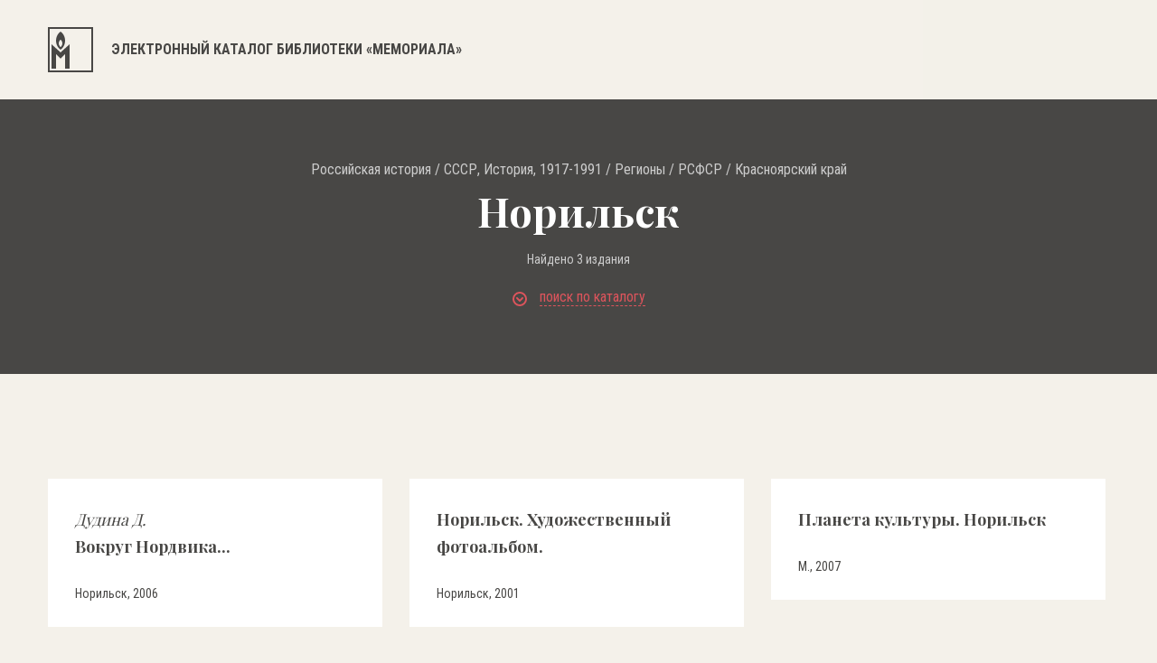

--- FILE ---
content_type: text/html; charset=UTF-8
request_url: https://lib.memo.ru/rubric/1624
body_size: 17233
content:
<!DOCTYPE html>
<html>

<head>
	<meta charset="utf-8" />
	<title>Электронный каталог библиотеки «Мемориала»</title>
	<meta content="width=device-width,initial-scale=1" name=viewport>
	<meta name="format-detection" content="telephone=no">
	<meta name="keywords" content="" />
	<meta name="description" content="" />	


	 
	<meta property="og:type" content="website" />
	<meta property="og:site_name" content="lib.memo.ru" />
	<meta property="og:url" content="http://lib.memo.ru/rubric/1624" />
	<meta property="og:title" content="Библиотека НИПЦ «Мемориал»" />
	<meta property="og:description" content="Библиотека НИПЦ «Мемориал»" />
	<meta property="og:image" content="http://lib.memo.ru/img/logo.png" />





	
	<link rel="icon" type="image/x-icon" href="/favicon.ico?1" />
	<link rel="shortcut icon" href="/favicon.ico?1" type="image/x-icon">

	<link href="/css/style.css?1769861964" rel="stylesheet" type="text/css" />
	<link href="https://fonts.googleapis.com/css?family=Roboto+Condensed:300,400,700&amp;subset=cyrillic" rel="stylesheet">
	<link href="https://fonts.googleapis.com/css?family=Playfair+Display:400,700&amp;subset=cyrillic" rel="stylesheet">
	<link href="/css/font-awesome.min.css" rel="stylesheet" type="text/css" />
	<link rel="stylesheet" type="text/css"  href="/css/smart-forms.css">
	<link rel="stylesheet" type="text/css"  href="/libs/selectize/dist/css/selectize.css">
	<link href="/libs/bxslider/jquery.bxslider.min.css" rel="stylesheet" type="text/css" />
	<link href="/css/media.css?17698619641769861964" rel="stylesheet" type="text/css" />

	<link href="/css/style1.css?1769861964" rel="stylesheet" type="text/css" />

	<!--[if lt IE 9]>
	<script src="/libs/html5shiv/es5-shim.min.js"></script>
	<script src="/libs/html5shiv/html5shiv.min.js"></script>
	<script src="/libs/html5shiv/html5shiv-printshiv.min.js"></script>
	<script src="/libs/respond/respond.min.js"></script>
	<![endif]-->
	<script src="//cdnjs.cloudflare.com/ajax/libs/jquery/1.9.1/jquery.min.js"></script>
	<script src="/libs/modernizr/modernizr.js"></script>
	<script src="/libs/bxslider/jquery.bxslider.min.js"></script>
	<script src="/libs/jquery-ui/jquery-ui.min.js"></script>

	

	<script src="//cdnjs.cloudflare.com/ajax/libs/masonry/4.2.0/masonry.pkgd.min.js"></script>
	<script src="/libs/selectize/dist/js/standalone/selectize.js"></script>
	<script src="/js/main.js?1769861964"></script>
</head>

<body class="no_buter">
	<header>
		<div class="container clearfix">
			<a href="/" class="logo">
								<svg xmlns="http://www.w3.org/2000/svg" width="50" height="50">
				<path fill="#484745" fill-rule="evenodd" d="M0 49.999v-50h49.999v50H0zM48 2H2v46h46V2zM24 18.999V46h-5V29.999l-5 5-5-5V46H4V18.999l10 9 10-9zM14 25s-5-3.001-5-10c0-7.001 5-10.001 5-10.001S19 7.937 19 15c0 7.062-5 10-5 10zm0-11.001s-2 1.2-2 4 2 4 2 4 2-1.174 2-4c0-2.825-2-4-2-4z"/>
				</svg>
				
				<h1>Электронный каталог библиотеки «Мемориала»</h1>
				
			</a>
			<a href="#" class="butter mob">
				<svg xmlns="http://www.w3.org/2000/svg" width="16" height="16">
				<path fill="#1D1D1B" fill-rule="evenodd" d="M0 16v-2h16v2H0zm0-9h16v2H0V7zm0-7h16v2H0V0z"/>
				</svg>
			</a>
			<div class="clear"></div>
		</div>
	</header>
	<section class="main_content">
		<div class="banner">
			<div class="container"><div style="text-align: center;color:#ccc;font-size: 16px;"><a href="https://lib.memo.ru/rubric/1965" style="color:#ccc;display:inline-block;text-decoration:none">Российская история</a> / <a href="https://lib.memo.ru/rubric/764" style="color:#ccc;display:inline-block;text-decoration:none">СССР, История, 1917-1991</a> / <a href="https://lib.memo.ru/rubric/1565" style="color:#ccc;display:inline-block;text-decoration:none">Регионы</a> / <a href="https://lib.memo.ru/rubric/1584" style="color:#ccc;display:inline-block;text-decoration:none">РСФСР</a> / <a href="https://lib.memo.ru/rubric/1623" style="color:#ccc;display:inline-block;text-decoration:none">Красноярский край</a></div><h1 style="margin:10px 0 20px">Норильск</h1><div style="color:#ccc;text-align:center;margin:10px">Найдено 3&nbsp;издания</div><a href="#" class="open_filter">
		<svg xmlns="http://www.w3.org/2000/svg" width="16" height="16">
			<path fill="#DD545C" fill-rule="evenodd" d="M8 16A8 8 0 1 1 8 0a8 8 0 0 1 0 16zM8 2C4.691 2 2 4.692 2 8s2.691 6 6 6c3.308 0 6-2.692 6-6s-2.692-6-6-6zm.707 8.707a.997.997 0 0 1-1.414 0l-3-3a.999.999 0 1 1 1.414-1.414L8 8.586l2.293-2.293a.999.999 0 1 1 1.414 1.414l-3 3z"/>
			</svg>
		<span>поиск по каталогу</span></a><div class="tbs_wrap"><div class="tbs_li"><ul><li><a href="#" data-tab="tab1" class="active"><span>простой поиск</span></a></li><li><a href="#" data-tab="tab2" class=""><span>рубрики</span></a></li><li><a href="#" data-tab="tab3" class=""><span>А...Я</span></a></li><li><a href="#" data-tab="tab4" class=""><span>А...Z</span></a></li></ul></div><div class="tbs_content"><div class="tab tab1 active"><form action="https://lib.memo.ru/search" method="GET" class="filter_form_tab1 smart-forms"><input type="text" name="search" id="search" value="" placeholder="Введите слово или фразу для поиска" /><div class="rfilter"><input type="hidden" name="periodic" value="0" /><input type="checkbox" name="periodic" id="periodic" value="1" /> Искать в каталоге периодики <input type="hidden" name="rubric" value="0" /><input type="checkbox" name="rubric" id="rubric" value="1624" checked="checked" /> Искать в рубрике: <a class="rubricator-run rubricator-search">Норильск</a> </div><div class="row_half"><div class="section"><label class="field prepend-icon select"><select name="field" id="field">
    <option value="" selected="selected">Искать везде</option>
    <option value="authors">Авторы</option>
    <option value="title">Заглавие</option>
    <option value="place">Место издания</option>
    <option value="editorial">Издательство</option>
    <option value="language">Язык</option>
    <option value="year">Год издания</option>
    <option value="editor">Редактор</option>
    <option value="pub_type">Тип издания</option>
    <option value="pub_dates">Даты издания</option>
    <option value="region">Регион</option>
    <option value="orientation">Ориентация</option>
</select><span class="field-icon">
		<svg xmlns="http://www.w3.org/2000/svg" width="11" height="7">
		<path fill="#FFF" fill-rule="evenodd" d="M10.321 2.653L6.385 6.605a.978.978 0 0 1-1.391 0L1.058 2.653a.991.991 0 0 1 0-1.397.981.981 0 0 1 1.392 0l3.24 3.253 3.24-3.253a.98.98 0 0 1 1.391 0 .99.99 0 0 1 0 1.397z"/>
		</svg>
		</span> </label><div class="clear"></div></div><div class="section"><label class="field prepend-icon select"><select name="phrase" id="phrase">
    <option value="0">Cловосочетание</option>
    <option value="1">Cлова</option>
</select><span class="field-icon">
		<svg xmlns="http://www.w3.org/2000/svg" width="11" height="7">
		<path fill="#FFF" fill-rule="evenodd" d="M10.321 2.653L6.385 6.605a.978.978 0 0 1-1.391 0L1.058 2.653a.991.991 0 0 1 0-1.397.981.981 0 0 1 1.392 0l3.24 3.253 3.24-3.253a.98.98 0 0 1 1.391 0 .99.99 0 0 1 0 1.397z"/>
		</svg>
		</span></label><div class="clear"></div></div><div class="clear"></div></div><button type="submit">поиск</button><div class="clear"></div></form></div><div class="tab tab2 "><div class="mega_row"><div class="row_cat"><a href="https://lib.memo.ru/rubric/7">Всеобщая история</a><ul><li><a href="https://lib.memo.ru/rubric/8">Вторая мировая война</a></li><li><a href="https://lib.memo.ru/rubric/35">Страны</a></li><li><a href="https://lib.memo.ru/rubric/122">Холокост</a></li></ul></div><div class="row_cat"><a href="https://lib.memo.ru/rubric/1965">Российская история</a><ul><li><a href="https://lib.memo.ru/rubric/764">СССР, История, 1917-1991</a><ul><li><a href="https://lib.memo.ru/rubric/1188">Политические репрессии</a></li><li><a href="https://lib.memo.ru/rubric/919">Концлагеря и тюрьмы в СССР</a></li><li><a href="https://lib.memo.ru/rubric/868">Инакомыслие (1953-1991)</a></li></ul></li><li><a href="https://lib.memo.ru/rubric/543">РФ, История, 1991-...</a></li></ul><a href="https://lib.memo.ru/rubric/1990">Коллекция общественно-политической документации (1985-1999)</a></div><div class="row_cat"><a href="https://lib.memo.ru/rubric/173">Издания о-ва "Мемориал", литература о нем</a><ul><li><a href="https://lib.memo.ru/rubric/201">Москва</a><a href="https://lib.memo.ru/rubric/1991">Работы Арсения Рогинского по истории государственного террора в СССР</a></li></ul></div><div class="clear"></div></div><div class="hr_row"></div><div class="mega_row2"><div class="row_cat"><ul><li><a href="https://lib.memo.ru/rubric/1747">Философия</a></li><li><a href="https://lib.memo.ru/rubric/1824">Этнология</a></li><li><a href="https://lib.memo.ru/rubric/253">Музеи и музейное дело</a></li></ul></div><div class="row_cat"><ul><li><a href="https://lib.memo.ru/rubric/273">Политология</a></li><li><a href="https://lib.memo.ru/rubric/274">Права человека</a></li></ul></div><div class="row_cat"><ul><li><a href="https://lib.memo.ru/rubric/1911">Юридическая литература</a></li><li><a href="https://lib.memo.ru/rubric/1979">Электронные публикации</a></li></ul></div><div class="clear"></div><div class="hr_row"></div><a href="https://lib.memo.ru/full_rubricator" class="rubricator-trigger rubricator-run" style="text-decoration:none">Полный рубрикатор</a></div></div><div class="tab tab3 "><div class="letters"><a href="https://lib.memo.ru/letter/a">a</a><a href="https://lib.memo.ru/letter/%D0%B1">б</a><a href="https://lib.memo.ru/letter/%D0%B2">в</a><a href="https://lib.memo.ru/letter/%D0%B3">г</a><a href="https://lib.memo.ru/letter/%D0%B4">д</a><a href="https://lib.memo.ru/letter/%D0%B5">е</a><a href="https://lib.memo.ru/letter/%D0%B6">ж</a><a href="https://lib.memo.ru/letter/%D0%B7">з</a><a href="https://lib.memo.ru/letter/%D0%B8">и</a><a href="https://lib.memo.ru/letter/%D0%BA">к</a><a href="https://lib.memo.ru/letter/%D0%BB">л</a><a href="https://lib.memo.ru/letter/%D0%BC">м</a><a href="https://lib.memo.ru/letter/%D0%BD">н</a><a href="https://lib.memo.ru/letter/%D0%BE">о</a><a href="https://lib.memo.ru/letter/%D0%BF">п</a><a href="https://lib.memo.ru/letter/%D1%80">р</a><a href="https://lib.memo.ru/letter/%D1%81">с</a><a href="https://lib.memo.ru/letter/%D1%82">т</a><a href="https://lib.memo.ru/letter/%D1%83">у</a><a href="https://lib.memo.ru/letter/%D1%84">ф</a><a href="https://lib.memo.ru/letter/%D1%85">х</a><a href="https://lib.memo.ru/letter/%D1%86">ц</a><a href="https://lib.memo.ru/letter/%D1%87">ч</a><a href="https://lib.memo.ru/letter/%D1%88">ш</a><a href="https://lib.memo.ru/letter/%D1%89">щ</a><a href="https://lib.memo.ru/letter/%D1%8B">ы</a><a href="https://lib.memo.ru/letter/%D1%8D">э</a><a href="https://lib.memo.ru/letter/%D1%8E">ю</a><a href="https://lib.memo.ru/letter/%D1%8F">я</a></div></div><div class="tab tab4 "><div class="letters"><a href="https://lib.memo.ru/letter/a">a</a><a href="https://lib.memo.ru/letter/b">b</a><a href="https://lib.memo.ru/letter/c">c</a><a href="https://lib.memo.ru/letter/d">d</a><a href="https://lib.memo.ru/letter/e">e</a><a href="https://lib.memo.ru/letter/f">f</a><a href="https://lib.memo.ru/letter/g">g</a><a href="https://lib.memo.ru/letter/h">h</a><a href="https://lib.memo.ru/letter/i">i</a><a href="https://lib.memo.ru/letter/j">j</a><a href="https://lib.memo.ru/letter/k">k</a><a href="https://lib.memo.ru/letter/l">l</a><a href="https://lib.memo.ru/letter/m">m</a><a href="https://lib.memo.ru/letter/n">n</a><a href="https://lib.memo.ru/letter/o">o</a><a href="https://lib.memo.ru/letter/p">p</a><a href="https://lib.memo.ru/letter/q">q</a><a href="https://lib.memo.ru/letter/r">r</a><a href="https://lib.memo.ru/letter/s">s</a><a href="https://lib.memo.ru/letter/t">t</a><a href="https://lib.memo.ru/letter/u">u</a><a href="https://lib.memo.ru/letter/v">v</a><a href="https://lib.memo.ru/letter/w">w</a><a href="https://lib.memo.ru/letter/x">x</a><a href="https://lib.memo.ru/letter/y">y</a><a href="https://lib.memo.ru/letter/z">z</a></div></div></div></div></div>
		</div>
		<div class="inner_post">
			<div class="container">
				<div class="inner_post_title"><ul></ul><div class="clear"></div></div><div class="inner_post_inner masonry"><div class="inner_post_item"><div class="t_a"><a href="https://lib.memo.ru/book/8551"><i>Дудина Д.</i><br />Вокруг Нордвика...</a></div><div class="desc"><div class="desc_l"><ul><li>Норильск, 2006</li></ul></div><div class="clear"></div></div></div><div class="inner_post_item"><div class="t_a"><a href="https://lib.memo.ru/book/7691">Норильск. Художественный фотоальбом.</a></div><div class="desc"><div class="desc_l"><ul><li>Норильск, 2001</li></ul></div><div class="clear"></div></div></div><div class="inner_post_item"><div class="t_a"><a href="https://lib.memo.ru/book/8738">Планета культуры. Норильск</a></div><div class="desc"><div class="desc_l"><ul><li>М., 2007</li></ul></div><div class="clear"></div></div></div></div><style>.inner_post_title{text-align:right}</style><script type="text/javascript">
	window.rubric = 1624</script>


			</div>
		</div>
	</section>

	<footer>
		<div class="container">
			<div class="logo_f">
				<svg xmlns="http://www.w3.org/2000/svg" width="50" height="50">
				<path fill="#FFF" fill-rule="evenodd" d="M0 49.999v-50h50v50H0zm48-48H2v46h46v-46zm-24 17v27h-5v-16l-5 5-5-5v16H4v-27l10 9 10-9zm-10 6s-5-3-5-10 5-10 5-10 5 2.938 5 10c0 7.062-5 10-5 10zm0-11s-2 1.2-2 3.999c0 2.801 2 4.001 2 4.001s2-1.175 2-4.001c0-2.824-2-3.999-2-3.999z"/>
				</svg>
			</div>
			<p>© Мемориал. При копировании материалов ссылка на сайт библиотеки Мемориала обязательна.</p>
			<a href="http://www.j-vista.ru" target="_blank" class="wht">Сделано в <span>J-Vista</span></a>
			
			<p>Поддержать работу Мемориала вы можете через <a href="http://donate.memo.ru/" target="_blank">donate.memo.ru</a></p>
		</div>

		<div class="clear"></div>
	</footer>
	<div class="menu_mob mob">
		<svg xmlns="http://www.w3.org/2000/svg" width="17" height="17">
		<path fill="#FFF" fill-rule="evenodd" d="M16.707 15.293l-1.414 1.414L8.5 9.914l-6.793 6.793-1.414-1.414L7.086 8.5.293 1.707 1.707.293 8.5 7.086 15.293.293l1.414 1.414L9.914 8.5l6.793 6.793z"/>
		</svg>
		<nav>
			<ul>
				<li><a href="#">фонды</a></li>
				<li><a href="#">коллекции</a></li>
				<li><a href="#">выставки</a></li>
				<li><a href="#">карта лагерей</a></li>
				<li><a href="#">шкала времени</a></li>
				<li><a href="#">персоналии</a></li>
				<li><a href="#">контакты</a></li>
			</ul>
		</nav>
		<div class="lang">
			<ul>
				<li class="active"><a href="#">РУC</a></li>
				<li><a href="#">ENG</a></li>
			</ul>
		</div>
	</div>
	</body>
</html>
<!-- Global site tag (gtag.js) - Google Analytics -->
<script async src="https://www.googletagmanager.com/gtag/js?id=UA-117441398-1"></script>
<script>
  window.dataLayer = window.dataLayer || [];
  function gtag(){dataLayer.push(arguments);}
  gtag('js', new Date());
  gtag('config', 'UA-117441398-1');
</script>


<!-- Yandex.Metrika counter -->
<script type="text/javascript" >
    (function (d, w, c) {
        (w[c] = w[c] || []).push(function() {
            try {
                w.yaCounter47571289 = new Ya.Metrika({
                    id:47571289,
                    clickmap:true,
                    trackLinks:true,
                    accurateTrackBounce:true,
                    webvisor:true
                });
            } catch(e) { }
        });

        var n = d.getElementsByTagName("script")[0],
            s = d.createElement("script"),
            f = function () { n.parentNode.insertBefore(s, n); };
        s.type = "text/javascript";
        s.async = true;
        s.src = "https://mc.yandex.ru/metrika/watch.js";

        if (w.opera == "[object Opera]") {
            d.addEventListener("DOMContentLoaded", f, false);
        } else { f(); }
    })(document, window, "yandex_metrika_callbacks");
</script>
<noscript><div><img src="https://mc.yandex.ru/watch/47571289" style="position:absolute; left:-9999px;" alt="" /></div></noscript>
<!-- /Yandex.Metrika counter -->